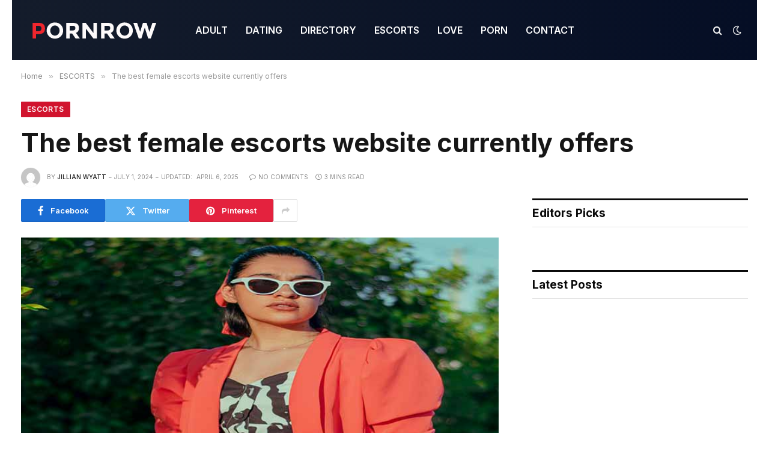

--- FILE ---
content_type: text/html; charset=UTF-8
request_url: https://pornrow.com/escorts/the-best-female-escorts-website-currently-offers/
body_size: 15284
content:

<!DOCTYPE html>
<html dir="ltr" lang="en-US" prefix="og: https://ogp.me/ns#" class="s-light site-s-light">

<head>

	<meta charset="UTF-8" />
	<meta name="viewport" content="width=device-width, initial-scale=1" />
	<title>The best female escorts website currently offers</title><link rel="preload" as="image" imagesrcset="https://pornrow.com/wp-content/uploads/2024/07/a2.jpg 768w, https://pornrow.com/wp-content/uploads/2024/07/a2-300x184.jpg 300w, https://pornrow.com/wp-content/uploads/2024/07/a2-150x92.jpg 150w, https://pornrow.com/wp-content/uploads/2024/07/a2-450x275.jpg 450w" imagesizes="(max-width: 814px) 100vw, 814px" /><link rel="preload" as="font" href="https://pornrow.com/wp-content/themes/smart-mag/css/icons/fonts/ts-icons.woff2?v3.2" type="font/woff2" crossorigin="anonymous" />

		<!-- All in One SEO Pro 4.9.3 - aioseo.com -->
	<meta name="description" content="interacting with her a lot and getting a lot of personal information. And I&#039;ve always thought that the mark of a great single female escorts site" />
	<meta name="robots" content="max-image-preview:large" />
	<meta name="author" content="Jillian Wyatt"/>
	<meta name="keywords" content="adult blogs,cam blogs,dating,female escorts,free adult guest post,love blogs,male escorts,nude blog,ponstar,porn hustory,porno,pornrow,relationship,sexual,sexy girls,xxx blog,escorts" />
	<link rel="canonical" href="https://pornrow.com/escorts/the-best-female-escorts-website-currently-offers/" />
	<meta name="generator" content="All in One SEO Pro (AIOSEO) 4.9.3" />
		<meta property="og:locale" content="en_US" />
		<meta property="og:site_name" content="Find Online Free Porn Blog For Hot Porn Fans - Pornrow -" />
		<meta property="og:type" content="article" />
		<meta property="og:title" content="The best female escorts website currently offers" />
		<meta property="og:description" content="interacting with her a lot and getting a lot of personal information. And I&#039;ve always thought that the mark of a great single female escorts site" />
		<meta property="og:url" content="https://pornrow.com/escorts/the-best-female-escorts-website-currently-offers/" />
		<meta property="article:published_time" content="2024-07-01T15:15:01+00:00" />
		<meta property="article:modified_time" content="2025-04-06T05:35:47+00:00" />
		<meta name="twitter:card" content="summary_large_image" />
		<meta name="twitter:title" content="The best female escorts website currently offers" />
		<meta name="twitter:description" content="interacting with her a lot and getting a lot of personal information. And I&#039;ve always thought that the mark of a great single female escorts site" />
		<script type="application/ld+json" class="aioseo-schema">
			{"@context":"https:\/\/schema.org","@graph":[{"@type":"BlogPosting","@id":"https:\/\/pornrow.com\/escorts\/the-best-female-escorts-website-currently-offers\/#blogposting","name":"The best female escorts website currently offers","headline":"The best female escorts website currently offers","author":{"@id":"https:\/\/pornrow.com\/author\/rukon123\/#author"},"publisher":{"@id":"https:\/\/pornrow.com\/#organization"},"image":{"@type":"ImageObject","url":"https:\/\/pornrow.com\/wp-content\/uploads\/2024\/07\/a2.jpg","width":768,"height":470,"caption":"pornrow"},"datePublished":"2024-07-01T15:15:01+00:00","dateModified":"2025-04-06T05:35:47+00:00","inLanguage":"en-US","mainEntityOfPage":{"@id":"https:\/\/pornrow.com\/escorts\/the-best-female-escorts-website-currently-offers\/#webpage"},"isPartOf":{"@id":"https:\/\/pornrow.com\/escorts\/the-best-female-escorts-website-currently-offers\/#webpage"},"articleSection":"ESCORTS, adult blogs, cam blogs, dating, female escorts, free adult guest post, love blogs, male escorts, nude blog, ponstar, porn hustory, porno, pornrow, relationship, sexual, sexy girls, xxx blog"},{"@type":"BreadcrumbList","@id":"https:\/\/pornrow.com\/escorts\/the-best-female-escorts-website-currently-offers\/#breadcrumblist","itemListElement":[{"@type":"ListItem","@id":"https:\/\/pornrow.com#listItem","position":1,"name":"Home","item":"https:\/\/pornrow.com","nextItem":{"@type":"ListItem","@id":"https:\/\/pornrow.com\/category\/escorts\/#listItem","name":"ESCORTS"}},{"@type":"ListItem","@id":"https:\/\/pornrow.com\/category\/escorts\/#listItem","position":2,"name":"ESCORTS","item":"https:\/\/pornrow.com\/category\/escorts\/","nextItem":{"@type":"ListItem","@id":"https:\/\/pornrow.com\/escorts\/the-best-female-escorts-website-currently-offers\/#listItem","name":"The best female escorts website currently offers"},"previousItem":{"@type":"ListItem","@id":"https:\/\/pornrow.com#listItem","name":"Home"}},{"@type":"ListItem","@id":"https:\/\/pornrow.com\/escorts\/the-best-female-escorts-website-currently-offers\/#listItem","position":3,"name":"The best female escorts website currently offers","previousItem":{"@type":"ListItem","@id":"https:\/\/pornrow.com\/category\/escorts\/#listItem","name":"ESCORTS"}}]},{"@type":"Organization","@id":"https:\/\/pornrow.com\/#organization","name":"Handmade With Love","url":"https:\/\/pornrow.com\/"},{"@type":"Person","@id":"https:\/\/pornrow.com\/author\/rukon123\/#author","url":"https:\/\/pornrow.com\/author\/rukon123\/","name":"Jillian Wyatt","image":{"@type":"ImageObject","url":"https:\/\/secure.gravatar.com\/avatar\/337bf886251b2ff01301fd3ea079da1158e7816bbf4786b2ce504208e69d0b36?s=96&d=mm&r=g"}},{"@type":"WebPage","@id":"https:\/\/pornrow.com\/escorts\/the-best-female-escorts-website-currently-offers\/#webpage","url":"https:\/\/pornrow.com\/escorts\/the-best-female-escorts-website-currently-offers\/","name":"The best female escorts website currently offers","description":"interacting with her a lot and getting a lot of personal information. And I've always thought that the mark of a great single female escorts site","inLanguage":"en-US","isPartOf":{"@id":"https:\/\/pornrow.com\/#website"},"breadcrumb":{"@id":"https:\/\/pornrow.com\/escorts\/the-best-female-escorts-website-currently-offers\/#breadcrumblist"},"author":{"@id":"https:\/\/pornrow.com\/author\/rukon123\/#author"},"creator":{"@id":"https:\/\/pornrow.com\/author\/rukon123\/#author"},"image":{"@type":"ImageObject","url":"https:\/\/pornrow.com\/wp-content\/uploads\/2024\/07\/a2.jpg","@id":"https:\/\/pornrow.com\/escorts\/the-best-female-escorts-website-currently-offers\/#mainImage","width":768,"height":470,"caption":"pornrow"},"primaryImageOfPage":{"@id":"https:\/\/pornrow.com\/escorts\/the-best-female-escorts-website-currently-offers\/#mainImage"},"datePublished":"2024-07-01T15:15:01+00:00","dateModified":"2025-04-06T05:35:47+00:00"},{"@type":"WebSite","@id":"https:\/\/pornrow.com\/#website","url":"https:\/\/pornrow.com\/","name":"Pornrow","inLanguage":"en-US","publisher":{"@id":"https:\/\/pornrow.com\/#organization"}}]}
		</script>
		<!-- All in One SEO Pro -->

<link rel='dns-prefetch' href='//fonts.googleapis.com' />
<link rel="alternate" type="application/rss+xml" title="Find Online Free Porn Blog For Hot Porn Fans - Pornrow &raquo; Feed" href="https://pornrow.com/feed/" />
<link rel="alternate" type="application/rss+xml" title="Find Online Free Porn Blog For Hot Porn Fans - Pornrow &raquo; Comments Feed" href="https://pornrow.com/comments/feed/" />
<link rel="alternate" type="application/rss+xml" title="Find Online Free Porn Blog For Hot Porn Fans - Pornrow &raquo; The best female escorts website currently offers Comments Feed" href="https://pornrow.com/escorts/the-best-female-escorts-website-currently-offers/feed/" />
<link rel="alternate" title="oEmbed (JSON)" type="application/json+oembed" href="https://pornrow.com/wp-json/oembed/1.0/embed?url=https%3A%2F%2Fpornrow.com%2Fescorts%2Fthe-best-female-escorts-website-currently-offers%2F" />
<link rel="alternate" title="oEmbed (XML)" type="text/xml+oembed" href="https://pornrow.com/wp-json/oembed/1.0/embed?url=https%3A%2F%2Fpornrow.com%2Fescorts%2Fthe-best-female-escorts-website-currently-offers%2F&#038;format=xml" />
<style id='wp-img-auto-sizes-contain-inline-css' type='text/css'>
img:is([sizes=auto i],[sizes^="auto," i]){contain-intrinsic-size:3000px 1500px}
/*# sourceURL=wp-img-auto-sizes-contain-inline-css */
</style>
<style id='wp-emoji-styles-inline-css' type='text/css'>

	img.wp-smiley, img.emoji {
		display: inline !important;
		border: none !important;
		box-shadow: none !important;
		height: 1em !important;
		width: 1em !important;
		margin: 0 0.07em !important;
		vertical-align: -0.1em !important;
		background: none !important;
		padding: 0 !important;
	}
/*# sourceURL=wp-emoji-styles-inline-css */
</style>
<link rel='stylesheet' id='wp-block-library-css' href='https://pornrow.com/wp-includes/css/dist/block-library/style.min.css?ver=6.9' type='text/css' media='all' />
<link rel='stylesheet' id='aioseo-eeat/css/src/vue/standalone/blocks/author-bio/global.scss-css' href='https://pornrow.com/wp-content/plugins/aioseo-eeat/dist/Pro/assets/css/author-bio/global.lvru5eV8.css?ver=1.2.9' type='text/css' media='all' />
<style id='global-styles-inline-css' type='text/css'>
:root{--wp--preset--aspect-ratio--square: 1;--wp--preset--aspect-ratio--4-3: 4/3;--wp--preset--aspect-ratio--3-4: 3/4;--wp--preset--aspect-ratio--3-2: 3/2;--wp--preset--aspect-ratio--2-3: 2/3;--wp--preset--aspect-ratio--16-9: 16/9;--wp--preset--aspect-ratio--9-16: 9/16;--wp--preset--color--black: #000000;--wp--preset--color--cyan-bluish-gray: #abb8c3;--wp--preset--color--white: #ffffff;--wp--preset--color--pale-pink: #f78da7;--wp--preset--color--vivid-red: #cf2e2e;--wp--preset--color--luminous-vivid-orange: #ff6900;--wp--preset--color--luminous-vivid-amber: #fcb900;--wp--preset--color--light-green-cyan: #7bdcb5;--wp--preset--color--vivid-green-cyan: #00d084;--wp--preset--color--pale-cyan-blue: #8ed1fc;--wp--preset--color--vivid-cyan-blue: #0693e3;--wp--preset--color--vivid-purple: #9b51e0;--wp--preset--gradient--vivid-cyan-blue-to-vivid-purple: linear-gradient(135deg,rgb(6,147,227) 0%,rgb(155,81,224) 100%);--wp--preset--gradient--light-green-cyan-to-vivid-green-cyan: linear-gradient(135deg,rgb(122,220,180) 0%,rgb(0,208,130) 100%);--wp--preset--gradient--luminous-vivid-amber-to-luminous-vivid-orange: linear-gradient(135deg,rgb(252,185,0) 0%,rgb(255,105,0) 100%);--wp--preset--gradient--luminous-vivid-orange-to-vivid-red: linear-gradient(135deg,rgb(255,105,0) 0%,rgb(207,46,46) 100%);--wp--preset--gradient--very-light-gray-to-cyan-bluish-gray: linear-gradient(135deg,rgb(238,238,238) 0%,rgb(169,184,195) 100%);--wp--preset--gradient--cool-to-warm-spectrum: linear-gradient(135deg,rgb(74,234,220) 0%,rgb(151,120,209) 20%,rgb(207,42,186) 40%,rgb(238,44,130) 60%,rgb(251,105,98) 80%,rgb(254,248,76) 100%);--wp--preset--gradient--blush-light-purple: linear-gradient(135deg,rgb(255,206,236) 0%,rgb(152,150,240) 100%);--wp--preset--gradient--blush-bordeaux: linear-gradient(135deg,rgb(254,205,165) 0%,rgb(254,45,45) 50%,rgb(107,0,62) 100%);--wp--preset--gradient--luminous-dusk: linear-gradient(135deg,rgb(255,203,112) 0%,rgb(199,81,192) 50%,rgb(65,88,208) 100%);--wp--preset--gradient--pale-ocean: linear-gradient(135deg,rgb(255,245,203) 0%,rgb(182,227,212) 50%,rgb(51,167,181) 100%);--wp--preset--gradient--electric-grass: linear-gradient(135deg,rgb(202,248,128) 0%,rgb(113,206,126) 100%);--wp--preset--gradient--midnight: linear-gradient(135deg,rgb(2,3,129) 0%,rgb(40,116,252) 100%);--wp--preset--font-size--small: 13px;--wp--preset--font-size--medium: 20px;--wp--preset--font-size--large: 36px;--wp--preset--font-size--x-large: 42px;--wp--preset--spacing--20: 0.44rem;--wp--preset--spacing--30: 0.67rem;--wp--preset--spacing--40: 1rem;--wp--preset--spacing--50: 1.5rem;--wp--preset--spacing--60: 2.25rem;--wp--preset--spacing--70: 3.38rem;--wp--preset--spacing--80: 5.06rem;--wp--preset--shadow--natural: 6px 6px 9px rgba(0, 0, 0, 0.2);--wp--preset--shadow--deep: 12px 12px 50px rgba(0, 0, 0, 0.4);--wp--preset--shadow--sharp: 6px 6px 0px rgba(0, 0, 0, 0.2);--wp--preset--shadow--outlined: 6px 6px 0px -3px rgb(255, 255, 255), 6px 6px rgb(0, 0, 0);--wp--preset--shadow--crisp: 6px 6px 0px rgb(0, 0, 0);}:where(.is-layout-flex){gap: 0.5em;}:where(.is-layout-grid){gap: 0.5em;}body .is-layout-flex{display: flex;}.is-layout-flex{flex-wrap: wrap;align-items: center;}.is-layout-flex > :is(*, div){margin: 0;}body .is-layout-grid{display: grid;}.is-layout-grid > :is(*, div){margin: 0;}:where(.wp-block-columns.is-layout-flex){gap: 2em;}:where(.wp-block-columns.is-layout-grid){gap: 2em;}:where(.wp-block-post-template.is-layout-flex){gap: 1.25em;}:where(.wp-block-post-template.is-layout-grid){gap: 1.25em;}.has-black-color{color: var(--wp--preset--color--black) !important;}.has-cyan-bluish-gray-color{color: var(--wp--preset--color--cyan-bluish-gray) !important;}.has-white-color{color: var(--wp--preset--color--white) !important;}.has-pale-pink-color{color: var(--wp--preset--color--pale-pink) !important;}.has-vivid-red-color{color: var(--wp--preset--color--vivid-red) !important;}.has-luminous-vivid-orange-color{color: var(--wp--preset--color--luminous-vivid-orange) !important;}.has-luminous-vivid-amber-color{color: var(--wp--preset--color--luminous-vivid-amber) !important;}.has-light-green-cyan-color{color: var(--wp--preset--color--light-green-cyan) !important;}.has-vivid-green-cyan-color{color: var(--wp--preset--color--vivid-green-cyan) !important;}.has-pale-cyan-blue-color{color: var(--wp--preset--color--pale-cyan-blue) !important;}.has-vivid-cyan-blue-color{color: var(--wp--preset--color--vivid-cyan-blue) !important;}.has-vivid-purple-color{color: var(--wp--preset--color--vivid-purple) !important;}.has-black-background-color{background-color: var(--wp--preset--color--black) !important;}.has-cyan-bluish-gray-background-color{background-color: var(--wp--preset--color--cyan-bluish-gray) !important;}.has-white-background-color{background-color: var(--wp--preset--color--white) !important;}.has-pale-pink-background-color{background-color: var(--wp--preset--color--pale-pink) !important;}.has-vivid-red-background-color{background-color: var(--wp--preset--color--vivid-red) !important;}.has-luminous-vivid-orange-background-color{background-color: var(--wp--preset--color--luminous-vivid-orange) !important;}.has-luminous-vivid-amber-background-color{background-color: var(--wp--preset--color--luminous-vivid-amber) !important;}.has-light-green-cyan-background-color{background-color: var(--wp--preset--color--light-green-cyan) !important;}.has-vivid-green-cyan-background-color{background-color: var(--wp--preset--color--vivid-green-cyan) !important;}.has-pale-cyan-blue-background-color{background-color: var(--wp--preset--color--pale-cyan-blue) !important;}.has-vivid-cyan-blue-background-color{background-color: var(--wp--preset--color--vivid-cyan-blue) !important;}.has-vivid-purple-background-color{background-color: var(--wp--preset--color--vivid-purple) !important;}.has-black-border-color{border-color: var(--wp--preset--color--black) !important;}.has-cyan-bluish-gray-border-color{border-color: var(--wp--preset--color--cyan-bluish-gray) !important;}.has-white-border-color{border-color: var(--wp--preset--color--white) !important;}.has-pale-pink-border-color{border-color: var(--wp--preset--color--pale-pink) !important;}.has-vivid-red-border-color{border-color: var(--wp--preset--color--vivid-red) !important;}.has-luminous-vivid-orange-border-color{border-color: var(--wp--preset--color--luminous-vivid-orange) !important;}.has-luminous-vivid-amber-border-color{border-color: var(--wp--preset--color--luminous-vivid-amber) !important;}.has-light-green-cyan-border-color{border-color: var(--wp--preset--color--light-green-cyan) !important;}.has-vivid-green-cyan-border-color{border-color: var(--wp--preset--color--vivid-green-cyan) !important;}.has-pale-cyan-blue-border-color{border-color: var(--wp--preset--color--pale-cyan-blue) !important;}.has-vivid-cyan-blue-border-color{border-color: var(--wp--preset--color--vivid-cyan-blue) !important;}.has-vivid-purple-border-color{border-color: var(--wp--preset--color--vivid-purple) !important;}.has-vivid-cyan-blue-to-vivid-purple-gradient-background{background: var(--wp--preset--gradient--vivid-cyan-blue-to-vivid-purple) !important;}.has-light-green-cyan-to-vivid-green-cyan-gradient-background{background: var(--wp--preset--gradient--light-green-cyan-to-vivid-green-cyan) !important;}.has-luminous-vivid-amber-to-luminous-vivid-orange-gradient-background{background: var(--wp--preset--gradient--luminous-vivid-amber-to-luminous-vivid-orange) !important;}.has-luminous-vivid-orange-to-vivid-red-gradient-background{background: var(--wp--preset--gradient--luminous-vivid-orange-to-vivid-red) !important;}.has-very-light-gray-to-cyan-bluish-gray-gradient-background{background: var(--wp--preset--gradient--very-light-gray-to-cyan-bluish-gray) !important;}.has-cool-to-warm-spectrum-gradient-background{background: var(--wp--preset--gradient--cool-to-warm-spectrum) !important;}.has-blush-light-purple-gradient-background{background: var(--wp--preset--gradient--blush-light-purple) !important;}.has-blush-bordeaux-gradient-background{background: var(--wp--preset--gradient--blush-bordeaux) !important;}.has-luminous-dusk-gradient-background{background: var(--wp--preset--gradient--luminous-dusk) !important;}.has-pale-ocean-gradient-background{background: var(--wp--preset--gradient--pale-ocean) !important;}.has-electric-grass-gradient-background{background: var(--wp--preset--gradient--electric-grass) !important;}.has-midnight-gradient-background{background: var(--wp--preset--gradient--midnight) !important;}.has-small-font-size{font-size: var(--wp--preset--font-size--small) !important;}.has-medium-font-size{font-size: var(--wp--preset--font-size--medium) !important;}.has-large-font-size{font-size: var(--wp--preset--font-size--large) !important;}.has-x-large-font-size{font-size: var(--wp--preset--font-size--x-large) !important;}
/*# sourceURL=global-styles-inline-css */
</style>

<style id='classic-theme-styles-inline-css' type='text/css'>
/*! This file is auto-generated */
.wp-block-button__link{color:#fff;background-color:#32373c;border-radius:9999px;box-shadow:none;text-decoration:none;padding:calc(.667em + 2px) calc(1.333em + 2px);font-size:1.125em}.wp-block-file__button{background:#32373c;color:#fff;text-decoration:none}
/*# sourceURL=/wp-includes/css/classic-themes.min.css */
</style>
<link rel='stylesheet' id='smartmag-core-css' href='https://pornrow.com/wp-content/themes/smart-mag/style.css?ver=10.3.0' type='text/css' media='all' />
<style id='smartmag-core-inline-css' type='text/css'>
:root { --c-main: #d1142e;
--c-main-rgb: 209,20,46;
--text-font: "Inter", system-ui, -apple-system, "Segoe UI", Arial, sans-serif;
--body-font: "Inter", system-ui, -apple-system, "Segoe UI", Arial, sans-serif;
--title-size-xs: 15px;
--title-size-s: 17px;
--title-fw-bold: 600;
--main-width: 1240px;
--c-excerpts: #111111;
--excerpt-size: 14px; }
.s-dark body { background-color: #0f0f1c; }
.smart-head-main .smart-head-top { --head-h: 42px; background-color: #ededed; }
.s-dark .smart-head-main .smart-head-top,
.smart-head-main .s-dark.smart-head-top { background-color: #0b101b; }
.smart-head-main .smart-head-mid { --head-h: 100px; background: linear-gradient(-90deg, #050e25 0%, #141c2b 100%); }
.navigation-main .menu > li > a { font-size: 16px; text-transform: initial; letter-spacing: 0em; }
.navigation-main { --nav-items-space: 15px; }
.nav-hov-b .menu > li > a:before { border-width: 3px; }
.s-dark .navigation-main { --c-nav: #ffffff; }
.s-dark .navigation { --c-nav-blip: #969696; --c-nav-hov-bg: rgba(255,255,255,0.01); --c-nav-drop-bg: #0b1321; --c-nav-drop-hov-bg: rgba(255,255,255,0.03); }
.smart-head-mobile .smart-head-mid { --head-h: 70px; }
.s-dark .smart-head-mobile .smart-head-mid,
.smart-head-mobile .s-dark.smart-head-mid { background-color: #141c2b; }
.smart-head-mobile .smart-head-mid { border-bottom-width: 0px; }
.s-dark .off-canvas, .off-canvas.s-dark { background-color: #0b1321; }
.navigation-small .menu > li > a { letter-spacing: -.02em; }
.navigation-small { margin-left: calc(-1 * var(--nav-items-space)); }
.s-dark .navigation-small { --c-nav: #dddddd; }
.s-dark .upper-footer { background-color: #14171f; }
.upper-footer > .wrap { padding-top: 70px; }
.s-dark .lower-footer { background-color: #0b101b; }
.post-meta .meta-item, .post-meta .text-in { font-size: 10px; text-transform: uppercase; }
.post-meta { --p-meta-sep: "\2013"; }
.block-head-c .heading { letter-spacing: 0.02em; }
.block-head-e2 .heading { font-weight: 600; color: var(--c-main); }
.block-head-f { --c-line: #0a0a0a; }
.s-dark .block-head-f { --c-line: #636363; }
.block-head-f .heading { color: #0a0a0a; }
.s-dark .block-head-f .heading { color: #ededed; }
.entry-content { font-weight: normal; }
.site-s-light .entry-content { color: #161616; }
.s-dark .entry-content { color: #f2f2f2; }
.s-dark .spc-newsletter-c { background-color: #14181f; }
.a-wrap-2:not(._) { margin-top: 0px; }
@media (min-width: 1200px) { .loop-list .post-title { font-size: 22px; } }
@media (min-width: 941px) and (max-width: 1200px) { .navigation-main .menu > li > a { font-size: calc(10px + (16px - 10px) * .7); } }


/*# sourceURL=smartmag-core-inline-css */
</style>
<link rel='stylesheet' id='smartmag-magnific-popup-css' href='https://pornrow.com/wp-content/themes/smart-mag/css/lightbox.css?ver=10.3.0' type='text/css' media='all' />
<link rel='stylesheet' id='smartmag-icons-css' href='https://pornrow.com/wp-content/themes/smart-mag/css/icons/icons.css?ver=10.3.0' type='text/css' media='all' />
<link rel='stylesheet' id='smartmag-gfonts-custom-css' href='https://fonts.googleapis.com/css?family=Inter%3A400%2C500%2C600%2C700&#038;display=swap' type='text/css' media='all' />
<script type="text/javascript" id="smartmag-lazy-inline-js-after">
/* <![CDATA[ */
/**
 * @copyright ThemeSphere
 * @preserve
 */
var BunyadLazy={};BunyadLazy.load=function(){function a(e,n){var t={};e.dataset.bgset&&e.dataset.sizes?(t.sizes=e.dataset.sizes,t.srcset=e.dataset.bgset):t.src=e.dataset.bgsrc,function(t){var a=t.dataset.ratio;if(0<a){const e=t.parentElement;if(e.classList.contains("media-ratio")){const n=e.style;n.getPropertyValue("--a-ratio")||(n.paddingBottom=100/a+"%")}}}(e);var a,o=document.createElement("img");for(a in o.onload=function(){var t="url('"+(o.currentSrc||o.src)+"')",a=e.style;a.backgroundImage!==t&&requestAnimationFrame(()=>{a.backgroundImage=t,n&&n()}),o.onload=null,o.onerror=null,o=null},o.onerror=o.onload,t)o.setAttribute(a,t[a]);o&&o.complete&&0<o.naturalWidth&&o.onload&&o.onload()}function e(t){t.dataset.loaded||a(t,()=>{document.dispatchEvent(new Event("lazyloaded")),t.dataset.loaded=1})}function n(t){"complete"===document.readyState?t():window.addEventListener("load",t)}return{initEarly:function(){var t,a=()=>{document.querySelectorAll(".img.bg-cover:not(.lazyload)").forEach(e)};"complete"!==document.readyState?(t=setInterval(a,150),n(()=>{a(),clearInterval(t)})):a()},callOnLoad:n,initBgImages:function(t){t&&n(()=>{document.querySelectorAll(".img.bg-cover").forEach(e)})},bgLoad:a}}(),BunyadLazy.load.initEarly();
//# sourceURL=smartmag-lazy-inline-js-after
/* ]]> */
</script>
<script type="text/javascript" src="https://pornrow.com/wp-includes/js/jquery/jquery.min.js?ver=3.7.1" id="jquery-core-js"></script>
<script type="text/javascript" src="https://pornrow.com/wp-includes/js/jquery/jquery-migrate.min.js?ver=3.4.1" id="jquery-migrate-js"></script>
<link rel="https://api.w.org/" href="https://pornrow.com/wp-json/" /><link rel="alternate" title="JSON" type="application/json" href="https://pornrow.com/wp-json/wp/v2/posts/3703" /><link rel="EditURI" type="application/rsd+xml" title="RSD" href="https://pornrow.com/xmlrpc.php?rsd" />
<meta name="generator" content="WordPress 6.9" />
<link rel='shortlink' href='https://pornrow.com/?p=3703' />

		<script>
		var BunyadSchemeKey = 'bunyad-scheme';
		(() => {
			const d = document.documentElement;
			const c = d.classList;
			var scheme = localStorage.getItem(BunyadSchemeKey);
			
			if (scheme) {
				d.dataset.origClass = c;
				scheme === 'dark' ? c.remove('s-light', 'site-s-light') : c.remove('s-dark', 'site-s-dark');
				c.add('site-s-' + scheme, 's-' + scheme);
			}
		})();
		</script>
		<meta name="generator" content="Elementor 3.30.3; features: e_font_icon_svg, additional_custom_breakpoints; settings: css_print_method-external, google_font-enabled, font_display-swap">
			<style>
				.e-con.e-parent:nth-of-type(n+4):not(.e-lazyloaded):not(.e-no-lazyload),
				.e-con.e-parent:nth-of-type(n+4):not(.e-lazyloaded):not(.e-no-lazyload) * {
					background-image: none !important;
				}
				@media screen and (max-height: 1024px) {
					.e-con.e-parent:nth-of-type(n+3):not(.e-lazyloaded):not(.e-no-lazyload),
					.e-con.e-parent:nth-of-type(n+3):not(.e-lazyloaded):not(.e-no-lazyload) * {
						background-image: none !important;
					}
				}
				@media screen and (max-height: 640px) {
					.e-con.e-parent:nth-of-type(n+2):not(.e-lazyloaded):not(.e-no-lazyload),
					.e-con.e-parent:nth-of-type(n+2):not(.e-lazyloaded):not(.e-no-lazyload) * {
						background-image: none !important;
					}
				}
			</style>
			<link rel="icon" href="https://pornrow.com/wp-content/uploads/2024/03/row-icon-150x150.png" sizes="32x32" />
<link rel="icon" href="https://pornrow.com/wp-content/uploads/2024/03/row-icon.png" sizes="192x192" />
<link rel="apple-touch-icon" href="https://pornrow.com/wp-content/uploads/2024/03/row-icon.png" />
<meta name="msapplication-TileImage" content="https://pornrow.com/wp-content/uploads/2024/03/row-icon.png" />
		<style type="text/css" id="wp-custom-css">
			.post-content p, .post-content > div, .post-content > dl, .post-content > iframe, .textwidget p, .textwidget > div, .textwidget > dl, .textwidget > iframe, .wp-block-group__inner-container p, .wp-block-group__inner-container > div, .wp-block-group__inner-container > dl, .wp-block-group__inner-container > iframe {
    margin-bottom: var(--post-content-gaps);
    text-align: justify;
}
a#sbutton{
 
    margin-right: 5px;
    font-size: 10px;
    color: #000;
    background: linear-gradient(to right, #005aff , #4635aa);
    border-radius: 6px;
    color: #fff;
    padding: 5px 6px;
    text-transform: uppercase;
    font-weight: bold;
    transition: 0.5s linear;
    box-shadow: 0 2px 2px -2px rgb(23 16 159 / 13%), 0 6px 12px -6px rgb(23 16 159 / 40%);
    margin-bottom: 10px !important;
}		</style>
		

</head>

<body class="wp-singular post-template-default single single-post postid-3703 single-format-standard wp-theme-smart-mag right-sidebar post-layout-large post-cat-28 has-lb has-lb-sm ts-img-hov-fade layout-normal elementor-default elementor-kit-9">



<div class="main-wrap">

	
<div class="off-canvas-backdrop"></div>
<div class="mobile-menu-container off-canvas s-dark" id="off-canvas">

	<div class="off-canvas-head">
		<a href="#" class="close">
			<span class="visuallyhidden">Close Menu</span>
			<i class="tsi tsi-times"></i>
		</a>

		<div class="ts-logo">
			<img class="logo-mobile logo-image logo-image-dark" src="https://pornrow.com/wp-content/uploads/2024/03/row-1.png" width="111" height="26" alt="Find Online Free Porn Blog For Hot Porn Fans &#8211; Pornrow"/><img class="logo-mobile logo-image" src="https://pornrow.com/wp-content/uploads/2024/03/row-1.png" width="111" height="26" alt="Find Online Free Porn Blog For Hot Porn Fans &#8211; Pornrow"/>		</div>
	</div>

	<div class="off-canvas-content">

					<ul class="mobile-menu"></ul>
		
					<div class="off-canvas-widgets">
				
		<div id="smartmag-block-posts-small-3" class="widget ts-block-widget smartmag-widget-posts-small">		
		<div class="block">
					<section class="block-wrap block-posts-small block-sc mb-none" data-id="1">

			<div class="widget-title block-head block-head-ac block-head-b"><h5 class="heading">What's Hot</h5></div>	
			<div class="block-content">
				
	<div class="loop loop-small loop-small-a loop-sep loop-small-sep grid grid-1 md:grid-1 sm:grid-1 xs:grid-1">

					
<article class="l-post small-post small-a-post m-pos-left">

	
			<div class="media">

		
			<a href="https://pornrow.com/adult/how-thefappeningblog-can-inspire-your-adult-website-design/" class="image-link media-ratio ar-bunyad-thumb" title="How TheFappeningBlog Can Inspire Your Adult Website Design"><span data-bgsrc="https://pornrow.com/wp-content/uploads/2026/01/row-5-300x184.jpg" class="img bg-cover wp-post-image attachment-medium size-medium lazyload" data-bgset="https://pornrow.com/wp-content/uploads/2026/01/row-5-300x184.jpg 300w, https://pornrow.com/wp-content/uploads/2026/01/row-5-150x92.jpg 150w, https://pornrow.com/wp-content/uploads/2026/01/row-5-450x275.jpg 450w, https://pornrow.com/wp-content/uploads/2026/01/row-5.jpg 768w" data-sizes="(max-width: 114px) 100vw, 114px" role="img" aria-label="pornrow"></span></a>			
			
			
			
		
		</div>
	

	
		<div class="content">

			<div class="post-meta post-meta-a post-meta-left has-below"><h4 class="is-title post-title"><a href="https://pornrow.com/adult/how-thefappeningblog-can-inspire-your-adult-website-design/">How TheFappeningBlog Can Inspire Your Adult Website Design</a></h4><div class="post-meta-items meta-below"><span class="meta-item date"><span class="date-link"><time class="post-date" datetime="2026-01-25T11:47:11+00:00">January 25, 2026</time></span></span></div></div>			
			
			
		</div>

	
</article>	
					
<article class="l-post small-post small-a-post m-pos-left">

	
			<div class="media">

		
			<a href="https://pornrow.com/dating/boost-your-website-traffic-with-boobsrealm-how-to-leverage-boob-content/" class="image-link media-ratio ar-bunyad-thumb" title="Boost Your Website Traffic with BoobsRealm: How to Leverage Boob Content"><span data-bgsrc="https://pornrow.com/wp-content/uploads/2026/01/undefined-19-300x184.jpeg" class="img bg-cover wp-post-image attachment-medium size-medium lazyload" data-bgset="https://pornrow.com/wp-content/uploads/2026/01/undefined-19-300x184.jpeg 300w, https://pornrow.com/wp-content/uploads/2026/01/undefined-19-150x92.jpeg 150w, https://pornrow.com/wp-content/uploads/2026/01/undefined-19-450x275.jpeg 450w, https://pornrow.com/wp-content/uploads/2026/01/undefined-19.jpeg 768w" data-sizes="(max-width: 114px) 100vw, 114px"></span></a>			
			
			
			
		
		</div>
	

	
		<div class="content">

			<div class="post-meta post-meta-a post-meta-left has-below"><h4 class="is-title post-title"><a href="https://pornrow.com/dating/boost-your-website-traffic-with-boobsrealm-how-to-leverage-boob-content/">Boost Your Website Traffic with BoobsRealm: How to Leverage Boob Content</a></h4><div class="post-meta-items meta-below"><span class="meta-item date"><span class="date-link"><time class="post-date" datetime="2026-01-25T11:38:33+00:00">January 25, 2026</time></span></span></div></div>			
			
			
		</div>

	
</article>	
					
<article class="l-post small-post small-a-post m-pos-left">

	
			<div class="media">

		
			<a href="https://pornrow.com/adult/celebmasta-review-a-deep-dive-into-celebrity-nudes-and-content-quality/" class="image-link media-ratio ar-bunyad-thumb" title="CelebMasta Review: A Deep Dive into Celebrity Nudes and Content Quality"><span data-bgsrc="https://pornrow.com/wp-content/uploads/2026/01/undefined-2026-01-22T130703.958-300x184.jpeg" class="img bg-cover wp-post-image attachment-medium size-medium lazyload" data-bgset="https://pornrow.com/wp-content/uploads/2026/01/undefined-2026-01-22T130703.958-300x184.jpeg 300w, https://pornrow.com/wp-content/uploads/2026/01/undefined-2026-01-22T130703.958-150x92.jpeg 150w, https://pornrow.com/wp-content/uploads/2026/01/undefined-2026-01-22T130703.958-450x275.jpeg 450w, https://pornrow.com/wp-content/uploads/2026/01/undefined-2026-01-22T130703.958.jpeg 768w" data-sizes="(max-width: 114px) 100vw, 114px" role="img" aria-label="pornrow"></span></a>			
			
			
			
		
		</div>
	

	
		<div class="content">

			<div class="post-meta post-meta-a post-meta-left has-below"><h4 class="is-title post-title"><a href="https://pornrow.com/adult/celebmasta-review-a-deep-dive-into-celebrity-nudes-and-content-quality/">CelebMasta Review: A Deep Dive into Celebrity Nudes and Content Quality</a></h4><div class="post-meta-items meta-below"><span class="meta-item date"><span class="date-link"><time class="post-date" datetime="2026-01-22T07:40:47+00:00">January 22, 2026</time></span></span></div></div>			
			
			
		</div>

	
</article>	
		
	</div>

					</div>

		</section>
				</div>

		</div>			</div>
		
		
		<div class="spc-social-block spc-social spc-social-b smart-head-social">
		
			
				<a href="https://facebook.com/groups/localxlist" class="link service s-facebook" target="_blank" rel="nofollow noopener">
					<i class="icon tsi tsi-facebook"></i>					<span class="visuallyhidden">Facebook</span>
				</a>
									
			
				<a href="https://twitter.com/localxlist" class="link service s-twitter" target="_blank" rel="nofollow noopener">
					<i class="icon tsi tsi-twitter"></i>					<span class="visuallyhidden">X (Twitter)</span>
				</a>
									
			
				<a href="https://pornoproxy.com/#" class="link service s-instagram" target="_blank" rel="nofollow noopener">
					<i class="icon tsi tsi-instagram"></i>					<span class="visuallyhidden">Instagram</span>
				</a>
									
			
		</div>

		
	</div>

</div>
<div class="smart-head smart-head-a smart-head-main" id="smart-head" data-sticky="auto" data-sticky-type="smart" data-sticky-full>
	
	<div class="smart-head-row smart-head-mid smart-head-row-3 s-dark has-center-nav wrap">

		<div class="inner full">

							
				<div class="items items-left ">
					<a href="https://pornrow.com/" title="Find Online Free Porn Blog For Hot Porn Fans &#8211; Pornrow" rel="home" class="logo-link ts-logo logo-is-image">
		<span>
			
				
					<img src="https://pornrow.com/wp-content/uploads/2024/03/row-1.png" class="logo-image logo-image-dark" alt="Find Online Free Porn Blog For Hot Porn Fans &#8211; Pornrow" width="221" height="51"/><img loading="lazy" src="https://pornrow.com/wp-content/uploads/2024/03/row-1.png" class="logo-image" alt="Find Online Free Porn Blog For Hot Porn Fans &#8211; Pornrow" width="221" height="51"/>
									 
					</span>
	</a>				</div>

							
				<div class="items items-center ">
					<div class="nav-wrap">
		<nav class="navigation navigation-main nav-hov-b">
			<ul id="menu-manu" class="menu"><li id="menu-item-2923" class="menu-item menu-item-type-taxonomy menu-item-object-category menu-cat-31 menu-item-2923"><a href="https://pornrow.com/category/adult/">ADULT</a></li>
<li id="menu-item-2924" class="menu-item menu-item-type-taxonomy menu-item-object-category menu-cat-29 menu-item-2924"><a href="https://pornrow.com/category/dating/">DATING</a></li>
<li id="menu-item-2925" class="menu-item menu-item-type-taxonomy menu-item-object-category menu-cat-32 menu-item-2925"><a href="https://pornrow.com/category/directory/">DIRECTORY</a></li>
<li id="menu-item-2926" class="menu-item menu-item-type-taxonomy menu-item-object-category current-post-ancestor current-menu-parent current-post-parent menu-cat-28 menu-item-2926"><a href="https://pornrow.com/category/escorts/">ESCORTS</a></li>
<li id="menu-item-2927" class="menu-item menu-item-type-taxonomy menu-item-object-category menu-cat-27 menu-item-2927"><a href="https://pornrow.com/category/love/">LOVE</a></li>
<li id="menu-item-2928" class="menu-item menu-item-type-taxonomy menu-item-object-category menu-cat-30 menu-item-2928"><a href="https://pornrow.com/category/porn/">PORN</a></li>
<li id="menu-item-3583" class="menu-item menu-item-type-post_type menu-item-object-page menu-item-3583"><a href="https://pornrow.com/contact/">CONTACT</a></li>
</ul>		</nav>
	</div>
				</div>

							
				<div class="items items-right ">
				

	<a href="#" class="search-icon has-icon-only is-icon" title="Search">
		<i class="tsi tsi-search"></i>
	</a>


<div class="scheme-switcher has-icon-only">
	<a href="#" class="toggle is-icon toggle-dark" title="Switch to Dark Design - easier on eyes.">
		<i class="icon tsi tsi-moon"></i>
	</a>
	<a href="#" class="toggle is-icon toggle-light" title="Switch to Light Design.">
		<i class="icon tsi tsi-bright"></i>
	</a>
</div>				</div>

						
		</div>
	</div>

	</div>
<div class="smart-head smart-head-a smart-head-mobile" id="smart-head-mobile" data-sticky="mid" data-sticky-type="smart" data-sticky-full>
	
	<div class="smart-head-row smart-head-mid smart-head-row-3 s-dark smart-head-row-full">

		<div class="inner wrap">

							
				<div class="items items-left ">
				
<button class="offcanvas-toggle has-icon" type="button" aria-label="Menu">
	<span class="hamburger-icon hamburger-icon-a">
		<span class="inner"></span>
	</span>
</button>				</div>

							
				<div class="items items-center ">
					<a href="https://pornrow.com/" title="Find Online Free Porn Blog For Hot Porn Fans &#8211; Pornrow" rel="home" class="logo-link ts-logo logo-is-image">
		<span>
			
									<img class="logo-mobile logo-image logo-image-dark" src="https://pornrow.com/wp-content/uploads/2024/03/row-1.png" width="111" height="26" alt="Find Online Free Porn Blog For Hot Porn Fans &#8211; Pornrow"/><img class="logo-mobile logo-image" src="https://pornrow.com/wp-content/uploads/2024/03/row-1.png" width="111" height="26" alt="Find Online Free Porn Blog For Hot Porn Fans &#8211; Pornrow"/>									 
					</span>
	</a>				</div>

							
				<div class="items items-right ">
				
<div class="scheme-switcher has-icon-only">
	<a href="#" class="toggle is-icon toggle-dark" title="Switch to Dark Design - easier on eyes.">
		<i class="icon tsi tsi-moon"></i>
	</a>
	<a href="#" class="toggle is-icon toggle-light" title="Switch to Light Design.">
		<i class="icon tsi tsi-bright"></i>
	</a>
</div>

	<a href="#" class="search-icon has-icon-only is-icon" title="Search">
		<i class="tsi tsi-search"></i>
	</a>

				</div>

						
		</div>
	</div>

	</div>
<nav class="breadcrumbs is-full-width breadcrumbs-a" id="breadcrumb"><div class="inner ts-contain "><span><a href="https://pornrow.com/"><span>Home</span></a></span><span class="delim">&raquo;</span><span><a href="https://pornrow.com/category/escorts/"><span>ESCORTS</span></a></span><span class="delim">&raquo;</span><span class="current">The best female escorts website currently offers</span></div></nav>
<div class="main ts-contain cf right-sidebar">
	
		
	<div class="the-post-header s-head-modern s-head-large">
	<div class="post-meta post-meta-a post-meta-left post-meta-single has-below"><div class="post-meta-items meta-above"><span class="meta-item cat-labels">
						
						<a href="https://pornrow.com/category/escorts/" class="category term-color-28" rel="category">ESCORTS</a>
					</span>
					</div><h1 class="is-title post-title">The best female escorts website currently offers</h1><div class="post-meta-items meta-below has-author-img"><span class="meta-item post-author has-img"><img alt='Jillian Wyatt' src='https://secure.gravatar.com/avatar/337bf886251b2ff01301fd3ea079da1158e7816bbf4786b2ce504208e69d0b36?s=32&#038;d=mm&#038;r=g' srcset='https://secure.gravatar.com/avatar/337bf886251b2ff01301fd3ea079da1158e7816bbf4786b2ce504208e69d0b36?s=64&#038;d=mm&#038;r=g 2x' class='avatar avatar-32 photo' height='32' width='32' decoding='async'/><span class="by">By</span> <a href="https://pornrow.com/author/rukon123/" title="Posts by Jillian Wyatt" rel="author">Jillian Wyatt</a></span><span class="meta-item date"><time class="post-date" datetime="2024-07-01T15:15:01+00:00">July 1, 2024</time></span><span class="meta-item has-next-icon date-modified"><span class="updated-on">Updated:</span><time class="post-date" datetime="2025-04-06T05:35:47+00:00">April 6, 2025</time></span><span class="has-next-icon meta-item comments has-icon"><a href="https://pornrow.com/escorts/the-best-female-escorts-website-currently-offers/#respond"><i class="tsi tsi-comment-o"></i>No Comments</a></span><span class="meta-item read-time has-icon"><i class="tsi tsi-clock"></i>3 Mins Read</span></div></div>
	<div class="post-share post-share-b spc-social-colors  post-share-b1">

				
		
				
			<a href="https://www.facebook.com/sharer.php?u=https%3A%2F%2Fpornrow.com%2Fescorts%2Fthe-best-female-escorts-website-currently-offers%2F" class="cf service s-facebook service-lg" 
				title="Share on Facebook" target="_blank" rel="nofollow noopener">
				<i class="tsi tsi-facebook"></i>
				<span class="label">Facebook</span>
							</a>
				
				
			<a href="https://twitter.com/intent/tweet?url=https%3A%2F%2Fpornrow.com%2Fescorts%2Fthe-best-female-escorts-website-currently-offers%2F&#038;text=The%20best%20female%20escorts%20website%20currently%20offers" class="cf service s-twitter service-lg" 
				title="Share on X (Twitter)" target="_blank" rel="nofollow noopener">
				<i class="tsi tsi-twitter"></i>
				<span class="label">Twitter</span>
							</a>
				
				
			<a href="https://pinterest.com/pin/create/button/?url=https%3A%2F%2Fpornrow.com%2Fescorts%2Fthe-best-female-escorts-website-currently-offers%2F&#038;media=https%3A%2F%2Fpornrow.com%2Fwp-content%2Fuploads%2F2024%2F07%2Fa2.jpg&#038;description=The%20best%20female%20escorts%20website%20currently%20offers" class="cf service s-pinterest service-lg" 
				title="Share on Pinterest" target="_blank" rel="nofollow noopener">
				<i class="tsi tsi-pinterest"></i>
				<span class="label">Pinterest</span>
							</a>
				
				
			<a href="https://www.linkedin.com/shareArticle?mini=true&#038;url=https%3A%2F%2Fpornrow.com%2Fescorts%2Fthe-best-female-escorts-website-currently-offers%2F" class="cf service s-linkedin service-sm" 
				title="Share on LinkedIn" target="_blank" rel="nofollow noopener">
				<i class="tsi tsi-linkedin"></i>
				<span class="label">LinkedIn</span>
							</a>
				
				
			<a href="https://www.tumblr.com/share/link?url=https%3A%2F%2Fpornrow.com%2Fescorts%2Fthe-best-female-escorts-website-currently-offers%2F&#038;name=The%20best%20female%20escorts%20website%20currently%20offers" class="cf service s-tumblr service-sm" 
				title="Share on Tumblr" target="_blank" rel="nofollow noopener">
				<i class="tsi tsi-tumblr"></i>
				<span class="label">Tumblr</span>
							</a>
				
				
			<a href="mailto:?subject=The%20best%20female%20escorts%20website%20currently%20offers&#038;body=https%3A%2F%2Fpornrow.com%2Fescorts%2Fthe-best-female-escorts-website-currently-offers%2F" class="cf service s-email service-sm" 
				title="Share via Email" target="_blank" rel="nofollow noopener">
				<i class="tsi tsi-envelope-o"></i>
				<span class="label">Email</span>
							</a>
				
		
				
					<a href="#" class="show-more" title="Show More Social Sharing"><i class="tsi tsi-share"></i></a>
		
				
	</div>

	
	
</div>
<div class="ts-row has-s-large-bot">
	<div class="col-8 main-content s-post-contain">

		
					<div class="single-featured">	
	<div class="featured">
				
			<a href="https://pornrow.com/wp-content/uploads/2024/07/a2.jpg" class="image-link media-ratio ar-bunyad-main" title="The best female escorts website currently offers"><img loading="lazy" width="814" height="532" src="https://pornrow.com/wp-content/uploads/2024/07/a2.jpg" class="attachment-bunyad-main size-bunyad-main no-lazy skip-lazy wp-post-image" alt="pornrow" sizes="(max-width: 814px) 100vw, 814px" title="The best female escorts website currently offers" decoding="async" srcset="https://pornrow.com/wp-content/uploads/2024/07/a2.jpg 768w, https://pornrow.com/wp-content/uploads/2024/07/a2-300x184.jpg 300w, https://pornrow.com/wp-content/uploads/2024/07/a2-150x92.jpg 150w, https://pornrow.com/wp-content/uploads/2024/07/a2-450x275.jpg 450w" /></a>		
						
			</div>

	</div>
		
		<div class="the-post s-post-large">

			<article id="post-3703" class="post-3703 post type-post status-publish format-standard has-post-thumbnail category-escorts tag-adult-blogs tag-cam-blogs tag-dating tag-female-escorts tag-free-adult-guest-post tag-love-blogs tag-male-escorts tag-nude-blog tag-ponstar tag-porn-hustory tag-porno tag-pornrow tag-relationship tag-sexual tag-sexy-girls tag-xxx-blog">
				
<div class="post-content-wrap has-share-float">
						<div class="post-share-float share-float-a is-hidden spc-social-colors spc-social-colored">
	<div class="inner">
					<span class="share-text">Share</span>
		
		<div class="services">
					
				
			<a href="https://www.facebook.com/sharer.php?u=https%3A%2F%2Fpornrow.com%2Fescorts%2Fthe-best-female-escorts-website-currently-offers%2F" class="cf service s-facebook" target="_blank" title="Facebook" rel="nofollow noopener">
				<i class="tsi tsi-facebook"></i>
				<span class="label">Facebook</span>

							</a>
				
				
			<a href="https://twitter.com/intent/tweet?url=https%3A%2F%2Fpornrow.com%2Fescorts%2Fthe-best-female-escorts-website-currently-offers%2F&text=The%20best%20female%20escorts%20website%20currently%20offers" class="cf service s-twitter" target="_blank" title="Twitter" rel="nofollow noopener">
				<i class="tsi tsi-twitter"></i>
				<span class="label">Twitter</span>

							</a>
				
				
			<a href="https://www.linkedin.com/shareArticle?mini=true&url=https%3A%2F%2Fpornrow.com%2Fescorts%2Fthe-best-female-escorts-website-currently-offers%2F" class="cf service s-linkedin" target="_blank" title="LinkedIn" rel="nofollow noopener">
				<i class="tsi tsi-linkedin"></i>
				<span class="label">LinkedIn</span>

							</a>
				
				
			<a href="https://pinterest.com/pin/create/button/?url=https%3A%2F%2Fpornrow.com%2Fescorts%2Fthe-best-female-escorts-website-currently-offers%2F&media=https%3A%2F%2Fpornrow.com%2Fwp-content%2Fuploads%2F2024%2F07%2Fa2.jpg&description=The%20best%20female%20escorts%20website%20currently%20offers" class="cf service s-pinterest" target="_blank" title="Pinterest" rel="nofollow noopener">
				<i class="tsi tsi-pinterest-p"></i>
				<span class="label">Pinterest</span>

							</a>
				
				
			<a href="mailto:?subject=The%20best%20female%20escorts%20website%20currently%20offers&body=https%3A%2F%2Fpornrow.com%2Fescorts%2Fthe-best-female-escorts-website-currently-offers%2F" class="cf service s-email" target="_blank" title="Email" rel="nofollow noopener">
				<i class="tsi tsi-envelope-o"></i>
				<span class="label">Email</span>

							</a>
				
		
					
		</div>
	</div>		
</div>
			
	<div class="post-content cf entry-content content-spacious">

		
				
		<p>Pornrow is the official and personally handpicked female escorts website of the gorgeous erotic star Pornrow. You will see exclusive content that you won&#8217;t find on other websites. Here you will find ultra-HD and high-quality videos and photos of the female escorts, as well as all the behind-the-scenes information about what she does in her regularly updated personal blog. This female escorts website currently offers over 1,000 photo galleries and over 130 videos of female escorts. Most of the photos are displayed here in the highest quality, but there are two smaller sizes. There are download files for all photo sizes. Most of the <a href="https://pornrow.com/">female escorts</a> videos were provided in a format that offers the best viewing quality. This female escorts site usually updates three or four times a week, but so far in January, Pornrow has been updating less frequently. It&#8217;s always nice to see celebrities maintaining their sites. Some amateurs do this, but very few qualify as professional stars. So, to start with, Pornrow is a very impressive female escorts site, which means you&#8217;ll be interacting with her a lot and getting a lot of personal information. And I&#8217;ve always thought that the mark of a great single female escorts site isn&#8217;t just whether the content is good and there are a lot of updates, but whether the models put themselves into things well. Nonetheless, the content here is very good. Pornrow is sweet, nasty, slutty, innocent, experimental and uninhibited. She also doesn’t seem to be as comfortable as a hardcore performer in her disarmingly sexy solo strip and masturbation scenes and galleries. Also, keep an eye out for some very sexy cameos by some very famous faces to get a long-term subscription. The navigation here is very good, thanks to a nicely designed layout, some handy indexes and menus, and a lot of information about the content groups and Pornrow itself. The update information here was pretty substantial, but it didn’t keep you up to date on future updates and there were links to social networking pages. The only element missing, in my opinion, is an index of all the girls who make guest appearances here. Pornrow is an excellent official and personal site. It helps that she is really good and a great all-round performer no matter what she does, but that&#8217;s not all. The whole presentation is very good and you also have to recognize the amount of work that seems to have gone into the whole female escorts site. I think it&#8217;s worth every penny.</p>
<p>&nbsp;</p>
<div class="aioseo-author-bio-compact">
			<div class="aioseo-author-bio-compact-left">
			<img class="aioseo-author-bio-compact-image" src="https://secure.gravatar.com/avatar/337bf886251b2ff01301fd3ea079da1158e7816bbf4786b2ce504208e69d0b36?s=300&#038;d=mm&#038;r=g" alt="author avatar"/>
		</div>
			<div class="aioseo-author-bio-compact-right">
		<div class="aioseo-author-bio-compact-header">
			<span class="author-name">Jillian Wyatt</span>
					</div>

		<div class="aioseo-author-bio-compact-main">
			
			
							<div class="author-bio-link">
					<a href="https://pornrow.com/author/rukon123/">See Full Bio</a>

					<a href="https://pornrow.com/author/rukon123/" aria-label="See Full Bio">
						<svg
							xmlns="http://www.w3.org/2000/svg"
							width="16"
							height="17"
							viewBox="0 0 16 17"
							fill="none"
						>
							<path
								d="M5.52978 5.44L8.58312 8.5L5.52979 11.56L6.46979 12.5L10.4698 8.5L6.46978 4.5L5.52978 5.44Z"
							/>
						</svg>
					</a>
				</div>
				
					</div>

		<div class="aioseo-author-bio-compact-footer">
			
			
			
					</div>
	</div>
</div>
				
		
		
		
	</div>
</div>
	
	<div class="the-post-tags"><a href="https://pornrow.com/tag/adult-blogs/" rel="tag">adult blogs</a> <a href="https://pornrow.com/tag/cam-blogs/" rel="tag">cam blogs</a> <a href="https://pornrow.com/tag/dating/" rel="tag">dating</a> <a href="https://pornrow.com/tag/female-escorts/" rel="tag">female escorts</a> <a href="https://pornrow.com/tag/free-adult-guest-post/" rel="tag">free adult guest post</a> <a href="https://pornrow.com/tag/love-blogs/" rel="tag">love blogs</a> <a href="https://pornrow.com/tag/male-escorts/" rel="tag">male escorts</a> <a href="https://pornrow.com/tag/nude-blog/" rel="tag">nude blog</a> <a href="https://pornrow.com/tag/ponstar/" rel="tag">ponstar</a> <a href="https://pornrow.com/tag/porn-hustory/" rel="tag">porn hustory</a> <a href="https://pornrow.com/tag/porno/" rel="tag">porno</a> <a href="https://pornrow.com/tag/pornrow/" rel="tag">pornrow</a> <a href="https://pornrow.com/tag/relationship/" rel="tag">relationship</a> <a href="https://pornrow.com/tag/sexual/" rel="tag">sexual</a> <a href="https://pornrow.com/tag/sexy-girls/" rel="tag">sexy girls</a> <a href="https://pornrow.com/tag/xxx-blog/" rel="tag">xxx blog</a></div>
			</article>

			
	
	<div class="post-share-bot">
		<span class="info">Share.</span>
		
		<span class="share-links spc-social spc-social-colors spc-social-bg">

			
			
				<a href="https://www.facebook.com/sharer.php?u=https%3A%2F%2Fpornrow.com%2Fescorts%2Fthe-best-female-escorts-website-currently-offers%2F" class="service s-facebook tsi tsi-facebook" 
					title="Share on Facebook" target="_blank" rel="nofollow noopener">
					<span class="visuallyhidden">Facebook</span>

									</a>
					
			
				<a href="https://twitter.com/intent/tweet?url=https%3A%2F%2Fpornrow.com%2Fescorts%2Fthe-best-female-escorts-website-currently-offers%2F&#038;text=The%20best%20female%20escorts%20website%20currently%20offers" class="service s-twitter tsi tsi-twitter" 
					title="Share on X (Twitter)" target="_blank" rel="nofollow noopener">
					<span class="visuallyhidden">Twitter</span>

									</a>
					
			
				<a href="https://pinterest.com/pin/create/button/?url=https%3A%2F%2Fpornrow.com%2Fescorts%2Fthe-best-female-escorts-website-currently-offers%2F&#038;media=https%3A%2F%2Fpornrow.com%2Fwp-content%2Fuploads%2F2024%2F07%2Fa2.jpg&#038;description=The%20best%20female%20escorts%20website%20currently%20offers" class="service s-pinterest tsi tsi-pinterest" 
					title="Share on Pinterest" target="_blank" rel="nofollow noopener">
					<span class="visuallyhidden">Pinterest</span>

									</a>
					
			
				<a href="https://www.linkedin.com/shareArticle?mini=true&#038;url=https%3A%2F%2Fpornrow.com%2Fescorts%2Fthe-best-female-escorts-website-currently-offers%2F" class="service s-linkedin tsi tsi-linkedin" 
					title="Share on LinkedIn" target="_blank" rel="nofollow noopener">
					<span class="visuallyhidden">LinkedIn</span>

									</a>
					
			
				<a href="https://www.tumblr.com/share/link?url=https%3A%2F%2Fpornrow.com%2Fescorts%2Fthe-best-female-escorts-website-currently-offers%2F&#038;name=The%20best%20female%20escorts%20website%20currently%20offers" class="service s-tumblr tsi tsi-tumblr" 
					title="Share on Tumblr" target="_blank" rel="nofollow noopener">
					<span class="visuallyhidden">Tumblr</span>

									</a>
					
			
				<a href="mailto:?subject=The%20best%20female%20escorts%20website%20currently%20offers&#038;body=https%3A%2F%2Fpornrow.com%2Fescorts%2Fthe-best-female-escorts-website-currently-offers%2F" class="service s-email tsi tsi-envelope-o" 
					title="Share via Email" target="_blank" rel="nofollow noopener">
					<span class="visuallyhidden">Email</span>

									</a>
					
			
			
		</span>
	</div>
	



			<div class="author-box">
			<section class="author-info">

	<img alt='' src='https://secure.gravatar.com/avatar/337bf886251b2ff01301fd3ea079da1158e7816bbf4786b2ce504208e69d0b36?s=95&#038;d=mm&#038;r=g' srcset='https://secure.gravatar.com/avatar/337bf886251b2ff01301fd3ea079da1158e7816bbf4786b2ce504208e69d0b36?s=190&#038;d=mm&#038;r=g 2x' class='avatar avatar-95 photo' height='95' width='95' decoding='async'/>	
	<div class="description">
		<a href="https://pornrow.com/author/rukon123/" title="Posts by Jillian Wyatt" rel="author">Jillian Wyatt</a>		
		<ul class="social-icons">
				</ul>
		
		<p class="bio"></p>
	</div>
	
</section>		</div>
	

	<section class="related-posts">
							
							
				<div class="block-head block-head-ac block-head-c is-left">

					<h4 class="heading">Related <span class="color">Posts</span></h4>					
									</div>
				
			
				<section class="block-wrap block-grid mb-none" data-id="2">

				
			<div class="block-content">
					
	<div class="loop loop-grid loop-grid-sm grid grid-2 md:grid-2 xs:grid-1">

					
<article class="l-post grid-post grid-sm-post">

	
			<div class="media">

		
			<a href="https://pornrow.com/escorts/xescorthub-review-your-guide-to-finding-escorts-in-your-area/" class="image-link media-ratio ratio-16-9" title="XEscortHub Review: Your Guide to Finding Escorts in Your Area"><span data-bgsrc="https://pornrow.com/wp-content/uploads/2026/01/Screenshot_10-450x275.jpg" class="img bg-cover wp-post-image attachment-bunyad-medium size-bunyad-medium lazyload" data-bgset="https://pornrow.com/wp-content/uploads/2026/01/Screenshot_10-450x275.jpg 450w, https://pornrow.com/wp-content/uploads/2026/01/Screenshot_10-300x184.jpg 300w, https://pornrow.com/wp-content/uploads/2026/01/Screenshot_10-150x92.jpg 150w, https://pornrow.com/wp-content/uploads/2026/01/Screenshot_10.jpg 768w" data-sizes="(max-width: 390px) 100vw, 390px" role="img" aria-label="pornrow"></span></a>			
			
			
			
		
		</div>
	

	
		<div class="content">

			<div class="post-meta post-meta-a has-below"><h4 class="is-title post-title"><a href="https://pornrow.com/escorts/xescorthub-review-your-guide-to-finding-escorts-in-your-area/">XEscortHub Review: Your Guide to Finding Escorts in Your Area</a></h4><div class="post-meta-items meta-below"><span class="meta-item date"><span class="date-link"><time class="post-date" datetime="2026-01-10T09:47:26+00:00">January 10, 2026</time></span></span></div></div>			
			
			
		</div>

	
</article>					
<article class="l-post grid-post grid-sm-post">

	
			<div class="media">

		
			<a href="https://pornrow.com/escorts/londonts-a-comprehensive-guide-to-trans-escort-services-in-the-uk/" class="image-link media-ratio ratio-16-9" title="LondonTS: A Comprehensive Guide to Trans Escort Services in the UK"><span data-bgsrc="https://pornrow.com/wp-content/uploads/2026/01/Screenshot_4-9-450x275.jpg" class="img bg-cover wp-post-image attachment-bunyad-medium size-bunyad-medium lazyload" data-bgset="https://pornrow.com/wp-content/uploads/2026/01/Screenshot_4-9-450x275.jpg 450w, https://pornrow.com/wp-content/uploads/2026/01/Screenshot_4-9-300x184.jpg 300w, https://pornrow.com/wp-content/uploads/2026/01/Screenshot_4-9-150x92.jpg 150w, https://pornrow.com/wp-content/uploads/2026/01/Screenshot_4-9.jpg 768w" data-sizes="(max-width: 390px) 100vw, 390px" role="img" aria-label="pornrow"></span></a>			
			
			
			
		
		</div>
	

	
		<div class="content">

			<div class="post-meta post-meta-a has-below"><h4 class="is-title post-title"><a href="https://pornrow.com/escorts/londonts-a-comprehensive-guide-to-trans-escort-services-in-the-uk/">LondonTS: A Comprehensive Guide to Trans Escort Services in the UK</a></h4><div class="post-meta-items meta-below"><span class="meta-item date"><span class="date-link"><time class="post-date" datetime="2026-01-08T09:41:11+00:00">January 8, 2026</time></span></span></div></div>			
			
			
		</div>

	
</article>					
<article class="l-post grid-post grid-sm-post">

	
			<div class="media">

		
			<a href="https://pornrow.com/escorts/contentsos-com-your-free-streaming-hub-for-25-million-videos/" class="image-link media-ratio ratio-16-9" title="ContentSOS.com: Your Free Streaming Hub for 25 Million+ Videos"><span data-bgsrc="https://pornrow.com/wp-content/uploads/2026/01/undefined-96-450x275.jpeg" class="img bg-cover wp-post-image attachment-bunyad-medium size-bunyad-medium lazyload" data-bgset="https://pornrow.com/wp-content/uploads/2026/01/undefined-96-450x275.jpeg 450w, https://pornrow.com/wp-content/uploads/2026/01/undefined-96-300x184.jpeg 300w, https://pornrow.com/wp-content/uploads/2026/01/undefined-96-150x92.jpeg 150w, https://pornrow.com/wp-content/uploads/2026/01/undefined-96.jpeg 768w" data-sizes="(max-width: 390px) 100vw, 390px" role="img" aria-label="pornrow"></span></a>			
			
			
			
		
		</div>
	

	
		<div class="content">

			<div class="post-meta post-meta-a has-below"><h4 class="is-title post-title"><a href="https://pornrow.com/escorts/contentsos-com-your-free-streaming-hub-for-25-million-videos/">ContentSOS.com: Your Free Streaming Hub for 25 Million+ Videos</a></h4><div class="post-meta-items meta-below"><span class="meta-item date"><span class="date-link"><time class="post-date" datetime="2026-01-07T09:34:07+00:00">January 7, 2026</time></span></span></div></div>			
			
			
		</div>

	
</article>					
<article class="l-post grid-post grid-sm-post">

	
			<div class="media">

		
			<a href="https://pornrow.com/escorts/discover-kinky-erotica-at-bdsmcafe-the-best-bdsm-stories-and-resources/" class="image-link media-ratio ratio-16-9" title="Discover Kinky Erotica at bdsmcafe: The Best BDSM Stories and Resources"><span data-bgsrc="https://pornrow.com/wp-content/uploads/2025/12/undefined-16-450x275.jpeg" class="img bg-cover wp-post-image attachment-bunyad-medium size-bunyad-medium lazyload" data-bgset="https://pornrow.com/wp-content/uploads/2025/12/undefined-16-450x275.jpeg 450w, https://pornrow.com/wp-content/uploads/2025/12/undefined-16-300x184.jpeg 300w, https://pornrow.com/wp-content/uploads/2025/12/undefined-16-150x92.jpeg 150w, https://pornrow.com/wp-content/uploads/2025/12/undefined-16.jpeg 768w" data-sizes="(max-width: 390px) 100vw, 390px" role="img" aria-label="pornrow"></span></a>			
			
			
			
		
		</div>
	

	
		<div class="content">

			<div class="post-meta post-meta-a has-below"><h4 class="is-title post-title"><a href="https://pornrow.com/escorts/discover-kinky-erotica-at-bdsmcafe-the-best-bdsm-stories-and-resources/">Discover Kinky Erotica at bdsmcafe: The Best BDSM Stories and Resources</a></h4><div class="post-meta-items meta-below"><span class="meta-item date"><span class="date-link"><time class="post-date" datetime="2025-12-13T12:01:51+00:00">December 13, 2025</time></span></span></div></div>			
			
			
		</div>

	
</article>		
	</div>

		
			</div>

		</section>
		
	</section>			
			<div class="comments">
				
	

			<div class="ts-comments-show">
			<a href="#" class="ts-button ts-button-b">
				Add A Comment			</a>
		</div>
	

	<div id="comments">
		<div class="comments-area ts-comments-hidden">

		
	
		<div id="respond" class="comment-respond">
		<div id="reply-title" class="h-tag comment-reply-title"><span class="heading">Leave A Reply</span> <small><a rel="nofollow" id="cancel-comment-reply-link" href="/escorts/the-best-female-escorts-website-currently-offers/#respond" style="display:none;">Cancel Reply</a></small></div><form action="https://pornrow.com/wp-comments-post.php" method="post" id="commentform" class="comment-form">
			<p>
				<textarea name="comment" id="comment" cols="45" rows="8" aria-required="true" placeholder="Your Comment"  maxlength="65525" required="required"></textarea>
			</p><p class="form-field comment-form-author"><input id="author" name="author" type="text" placeholder="Name *" value="" size="30" maxlength="245" required='required' /></p>
<p class="form-field comment-form-email"><input id="email" name="email" type="email" placeholder="Email *" value="" size="30" maxlength="100" required='required' /></p>
<p class="form-field comment-form-url"><input id="url" name="url" type="text" inputmode="url" placeholder="Website" value="" size="30" maxlength="200" /></p>

		<p class="comment-form-cookies-consent">
			<input id="wp-comment-cookies-consent" name="wp-comment-cookies-consent" type="checkbox" value="yes" />
			<label for="wp-comment-cookies-consent">Save my name, email, and website in this browser for the next time I comment.
			</label>
		</p>
<p class="form-submit"><input name="submit" type="submit" id="comment-submit" class="submit" value="Post Comment" /> <input type='hidden' name='comment_post_ID' value='3703' id='comment_post_ID' />
<input type='hidden' name='comment_parent' id='comment_parent' value='0' />
</p></form>	</div><!-- #respond -->
			</div>
	</div><!-- #comments -->
			</div>

		</div>
	</div>
	
			
	
	<aside class="col-4 main-sidebar has-sep" data-sticky="1">
	
			<div class="inner theiaStickySidebar">
		
			
		<div id="smartmag-block-posts-small-2" class="widget ts-block-widget smartmag-widget-posts-small">		
		<div class="block">
					<section class="block-wrap block-posts-small block-sc mb-none" data-id="3">

			<div class="widget-title block-head block-head-ac block-head block-head-ac block-head-f is-left has-style"><h5 class="heading">Editors Picks</h5></div>	
			<div class="block-content">
				
	<div class="loop loop-small loop-small-a loop-sep loop-small-sep grid grid-1 md:grid-1 sm:grid-1 xs:grid-1">

		
	</div>

					</div>

		</section>
				</div>

		</div>
		<div id="smartmag-block-grid-1" class="widget ts-block-widget smartmag-widget-grid">		
		<div class="block">
					<section class="block-wrap block-grid block-sc mb-none" data-id="4">

			<div class="widget-title block-head block-head-ac block-head block-head-ac block-head-f is-left has-style"><h5 class="heading">Latest Posts</h5></div>	
			<div class="block-content">
					
	<div class="loop loop-grid loop-grid-sm has-nums has-nums-a grid grid-1 md:grid-1 xs:grid-1">

		
	</div>

		
			</div>

		</section>
				</div>

		</div>
		<div id="smartmag-block-codes-1" class="widget ts-block-widget smartmag-widget-codes">		
		<div class="block">
			<div class="a-wrap"> </div>		</div>

		</div>		</div>
	
	</aside>
	
</div>
	</div>

			<footer class="main-footer cols-gap-lg footer-bold s-dark">

					
	
			<div class="lower-footer bold-footer-lower">
			<div class="ts-contain inner">

				

				
											
						<div class="links">
							<div class="menu-manu-container"><ul id="menu-manu-1" class="menu"><li class="menu-item menu-item-type-taxonomy menu-item-object-category menu-cat-31 menu-item-2923"><a href="https://pornrow.com/category/adult/">ADULT</a></li>
<li class="menu-item menu-item-type-taxonomy menu-item-object-category menu-cat-29 menu-item-2924"><a href="https://pornrow.com/category/dating/">DATING</a></li>
<li class="menu-item menu-item-type-taxonomy menu-item-object-category menu-cat-32 menu-item-2925"><a href="https://pornrow.com/category/directory/">DIRECTORY</a></li>
<li class="menu-item menu-item-type-taxonomy menu-item-object-category current-post-ancestor current-menu-parent current-post-parent menu-cat-28 menu-item-2926"><a href="https://pornrow.com/category/escorts/">ESCORTS</a></li>
<li class="menu-item menu-item-type-taxonomy menu-item-object-category menu-cat-27 menu-item-2927"><a href="https://pornrow.com/category/love/">LOVE</a></li>
<li class="menu-item menu-item-type-taxonomy menu-item-object-category menu-cat-30 menu-item-2928"><a href="https://pornrow.com/category/porn/">PORN</a></li>
<li class="menu-item menu-item-type-post_type menu-item-object-page menu-item-3583"><a href="https://pornrow.com/contact/">CONTACT</a></li>
</ul></div>						</div>
						
				
				<div class="copyright">
					&copy; 2026 Pornrow.com. Designed by Pornrow				</div>
			</div>
		</div>		
			</footer>
		
	
</div><!-- .main-wrap -->



	<div class="search-modal-wrap" data-scheme="">
		<div class="search-modal-box" role="dialog" aria-modal="true">

			<form method="get" class="search-form" action="https://pornrow.com/">
				<input type="search" class="search-field live-search-query" name="s" placeholder="Search..." value="" required />

				<button type="submit" class="search-submit visuallyhidden">Submit</button>

				<p class="message">
					Type above and press <em>Enter</em> to search. Press <em>Esc</em> to cancel.				</p>
						
			</form>

		</div>
	</div>


<script type="speculationrules">
{"prefetch":[{"source":"document","where":{"and":[{"href_matches":"/*"},{"not":{"href_matches":["/wp-*.php","/wp-admin/*","/wp-content/uploads/*","/wp-content/*","/wp-content/plugins/*","/wp-content/themes/smart-mag/*","/*\\?(.+)"]}},{"not":{"selector_matches":"a[rel~=\"nofollow\"]"}},{"not":{"selector_matches":".no-prefetch, .no-prefetch a"}}]},"eagerness":"conservative"}]}
</script>
<script type="application/ld+json">{"@context":"http:\/\/schema.org","@type":"Article","headline":"The best female escorts website currently offers","url":"https:\/\/pornrow.com\/escorts\/the-best-female-escorts-website-currently-offers\/","image":{"@type":"ImageObject","url":"https:\/\/pornrow.com\/wp-content\/uploads\/2024\/07\/a2.jpg","width":768,"height":470},"datePublished":"2024-07-01T15:15:01+00:00","dateModified":"2025-04-06T05:35:47+00:00","author":{"@type":"Person","name":"Jillian Wyatt","url":"https:\/\/pornrow.com\/author\/rukon123\/"},"publisher":{"@type":"Organization","name":"Find Online Free Porn Blog For Hot Porn Fans - Pornrow","sameAs":"https:\/\/pornrow.com","logo":{"@type":"ImageObject","url":"https:\/\/pornrow.com\/wp-content\/uploads\/2024\/03\/row-1.png"}},"mainEntityOfPage":{"@type":"WebPage","@id":"https:\/\/pornrow.com\/escorts\/the-best-female-escorts-website-currently-offers\/"}}</script>
			<script>
				const lazyloadRunObserver = () => {
					const lazyloadBackgrounds = document.querySelectorAll( `.e-con.e-parent:not(.e-lazyloaded)` );
					const lazyloadBackgroundObserver = new IntersectionObserver( ( entries ) => {
						entries.forEach( ( entry ) => {
							if ( entry.isIntersecting ) {
								let lazyloadBackground = entry.target;
								if( lazyloadBackground ) {
									lazyloadBackground.classList.add( 'e-lazyloaded' );
								}
								lazyloadBackgroundObserver.unobserve( entry.target );
							}
						});
					}, { rootMargin: '200px 0px 200px 0px' } );
					lazyloadBackgrounds.forEach( ( lazyloadBackground ) => {
						lazyloadBackgroundObserver.observe( lazyloadBackground );
					} );
				};
				const events = [
					'DOMContentLoaded',
					'elementor/lazyload/observe',
				];
				events.forEach( ( event ) => {
					document.addEventListener( event, lazyloadRunObserver );
				} );
			</script>
			<script data-cfasync="false">SphereCore_AutoPosts = [{"id":3696,"title":"World number one porn tube site in online 2024","url":"https:\/\/pornrow.com\/porn\/world-number-one-porn-tube-site-in-online-2024\/"},{"id":3691,"title":"Very beautiful and attractive models from Nude Blog","url":"https:\/\/pornrow.com\/adult\/the-best-very-beautiful-and-attractive-models-from-nude-blog\/"},{"id":3690,"title":"The best Dating updates usually occur twice a week","url":"https:\/\/pornrow.com\/dating\/the-best-dating-updates-usually-occur-twice-a-week\/"},{"id":3689,"title":"The best Dating videos can be streamed and downloaded","url":"https:\/\/pornrow.com\/dating\/the-best-dating-videos-can-be-streamed-and-downloaded\/"},{"id":3688,"title":"The best galleries on the female escorts site","url":"https:\/\/pornrow.com\/escorts\/the-best-galleries-on-the-female-escorts-site\/"},{"id":3674,"title":"The best female escorts action to get you through before","url":"https:\/\/pornrow.com\/escorts\/the-best-female-escort-action-to-get-you-through-before\/"}];</script><script type="application/ld+json">{"@context":"https:\/\/schema.org","@type":"BreadcrumbList","itemListElement":[{"@type":"ListItem","position":1,"item":{"@type":"WebPage","@id":"https:\/\/pornrow.com\/","name":"Home"}},{"@type":"ListItem","position":2,"item":{"@type":"WebPage","@id":"https:\/\/pornrow.com\/category\/escorts\/","name":"ESCORTS"}},{"@type":"ListItem","position":3,"item":{"@type":"WebPage","@id":"https:\/\/pornrow.com\/escorts\/the-best-female-escorts-website-currently-offers\/","name":"The best female escorts website currently offers"}}]}</script>
<script type="text/javascript" id="smartmag-lazyload-js-extra">
/* <![CDATA[ */
var BunyadLazyConf = {"type":"normal"};
//# sourceURL=smartmag-lazyload-js-extra
/* ]]> */
</script>
<script type="text/javascript" src="https://pornrow.com/wp-content/themes/smart-mag/js/lazyload.js?ver=10.3.0" id="smartmag-lazyload-js"></script>
<script type="text/javascript" src="https://pornrow.com/wp-content/plugins/sphere-core/components/auto-load-post/js/auto-load-post.js?ver=1.7.1" id="spc-auto-load-post-js"></script>
<script type="text/javascript" src="https://pornrow.com/wp-content/themes/smart-mag/js/jquery.mfp-lightbox.js?ver=10.3.0" id="magnific-popup-js"></script>
<script type="text/javascript" src="https://pornrow.com/wp-content/themes/smart-mag/js/jquery.sticky-sidebar.js?ver=10.3.0" id="theia-sticky-sidebar-js"></script>
<script type="text/javascript" id="smartmag-theme-js-extra">
/* <![CDATA[ */
var Bunyad = {"ajaxurl":"https://pornrow.com/wp-admin/admin-ajax.php"};
//# sourceURL=smartmag-theme-js-extra
/* ]]> */
</script>
<script type="text/javascript" src="https://pornrow.com/wp-content/themes/smart-mag/js/theme.js?ver=10.3.0" id="smartmag-theme-js"></script>
<script type="text/javascript" src="https://pornrow.com/wp-content/themes/smart-mag/js/float-share.js?ver=10.3.0" id="smartmag-float-share-js"></script>
<script type="text/javascript" src="https://pornrow.com/wp-includes/js/comment-reply.min.js?ver=6.9" id="comment-reply-js" async="async" data-wp-strategy="async" fetchpriority="low"></script>
<script id="wp-emoji-settings" type="application/json">
{"baseUrl":"https://s.w.org/images/core/emoji/17.0.2/72x72/","ext":".png","svgUrl":"https://s.w.org/images/core/emoji/17.0.2/svg/","svgExt":".svg","source":{"concatemoji":"https://pornrow.com/wp-includes/js/wp-emoji-release.min.js?ver=6.9"}}
</script>
<script type="module">
/* <![CDATA[ */
/*! This file is auto-generated */
const a=JSON.parse(document.getElementById("wp-emoji-settings").textContent),o=(window._wpemojiSettings=a,"wpEmojiSettingsSupports"),s=["flag","emoji"];function i(e){try{var t={supportTests:e,timestamp:(new Date).valueOf()};sessionStorage.setItem(o,JSON.stringify(t))}catch(e){}}function c(e,t,n){e.clearRect(0,0,e.canvas.width,e.canvas.height),e.fillText(t,0,0);t=new Uint32Array(e.getImageData(0,0,e.canvas.width,e.canvas.height).data);e.clearRect(0,0,e.canvas.width,e.canvas.height),e.fillText(n,0,0);const a=new Uint32Array(e.getImageData(0,0,e.canvas.width,e.canvas.height).data);return t.every((e,t)=>e===a[t])}function p(e,t){e.clearRect(0,0,e.canvas.width,e.canvas.height),e.fillText(t,0,0);var n=e.getImageData(16,16,1,1);for(let e=0;e<n.data.length;e++)if(0!==n.data[e])return!1;return!0}function u(e,t,n,a){switch(t){case"flag":return n(e,"\ud83c\udff3\ufe0f\u200d\u26a7\ufe0f","\ud83c\udff3\ufe0f\u200b\u26a7\ufe0f")?!1:!n(e,"\ud83c\udde8\ud83c\uddf6","\ud83c\udde8\u200b\ud83c\uddf6")&&!n(e,"\ud83c\udff4\udb40\udc67\udb40\udc62\udb40\udc65\udb40\udc6e\udb40\udc67\udb40\udc7f","\ud83c\udff4\u200b\udb40\udc67\u200b\udb40\udc62\u200b\udb40\udc65\u200b\udb40\udc6e\u200b\udb40\udc67\u200b\udb40\udc7f");case"emoji":return!a(e,"\ud83e\u1fac8")}return!1}function f(e,t,n,a){let r;const o=(r="undefined"!=typeof WorkerGlobalScope&&self instanceof WorkerGlobalScope?new OffscreenCanvas(300,150):document.createElement("canvas")).getContext("2d",{willReadFrequently:!0}),s=(o.textBaseline="top",o.font="600 32px Arial",{});return e.forEach(e=>{s[e]=t(o,e,n,a)}),s}function r(e){var t=document.createElement("script");t.src=e,t.defer=!0,document.head.appendChild(t)}a.supports={everything:!0,everythingExceptFlag:!0},new Promise(t=>{let n=function(){try{var e=JSON.parse(sessionStorage.getItem(o));if("object"==typeof e&&"number"==typeof e.timestamp&&(new Date).valueOf()<e.timestamp+604800&&"object"==typeof e.supportTests)return e.supportTests}catch(e){}return null}();if(!n){if("undefined"!=typeof Worker&&"undefined"!=typeof OffscreenCanvas&&"undefined"!=typeof URL&&URL.createObjectURL&&"undefined"!=typeof Blob)try{var e="postMessage("+f.toString()+"("+[JSON.stringify(s),u.toString(),c.toString(),p.toString()].join(",")+"));",a=new Blob([e],{type:"text/javascript"});const r=new Worker(URL.createObjectURL(a),{name:"wpTestEmojiSupports"});return void(r.onmessage=e=>{i(n=e.data),r.terminate(),t(n)})}catch(e){}i(n=f(s,u,c,p))}t(n)}).then(e=>{for(const n in e)a.supports[n]=e[n],a.supports.everything=a.supports.everything&&a.supports[n],"flag"!==n&&(a.supports.everythingExceptFlag=a.supports.everythingExceptFlag&&a.supports[n]);var t;a.supports.everythingExceptFlag=a.supports.everythingExceptFlag&&!a.supports.flag,a.supports.everything||((t=a.source||{}).concatemoji?r(t.concatemoji):t.wpemoji&&t.twemoji&&(r(t.twemoji),r(t.wpemoji)))});
//# sourceURL=https://pornrow.com/wp-includes/js/wp-emoji-loader.min.js
/* ]]> */
</script>


</body>
</html>